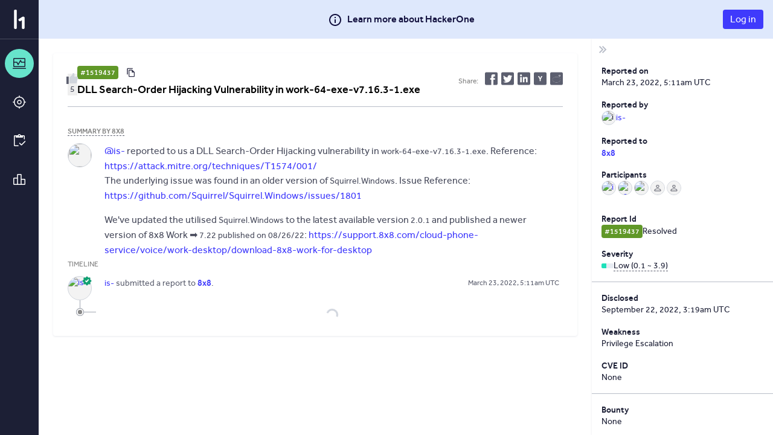

--- FILE ---
content_type: text/html; charset=utf-8
request_url: https://hackerone.com/reports/1519437
body_size: 251
content:
<!DOCTYPE html>
<html lang="en">
<head>
  <!--[if lte IE 8]>
  <meta http-equiv="refresh" content="0; url=/browser-not-supported.html">
  <![endif]-->

  <meta charset="utf-8">
    <meta name="referrer" content="origin-when-cross-origin">
  <meta name="viewport" content="width=device-width, user-scalable=yes, initial-scale=1">
  <meta name="apple-mobile-web-app-capable" content="yes">
    <meta property="og:image" content="https://profile-photos.hackerone-user-content.com/variants/3y22a5r49ryw4d4454msmh3frrgn/fba683f28d17594d98b39d87e2b3aa09acb938c22d49b206f663ae961dc39adc">
  <meta property="og:type" content="article">
  <meta property="og:title" content="8x8 disclosed on HackerOne: DLL Search-Order Hijacking..." />
  <meta property="og:url" content="https://hackerone.com/reports/1519437" />
  <meta name="og:description" content="@is- reported to us a DLL Search-Order Hijacking vulnerability in `work-64-exe-v7.16.3-1.exe`. Reference: https://attack.mitre.org/techniques/T1574/001/
The underlying issue was found in an older version of `Squirrel.Windows`. Issue Reference: https://github.com/Squirrel/Squirrel.Windows/issues/1801

We&#39;ve updated the utilised `Squirrel.Windows` to the latest available version `2.0.1` and...">
  <meta name="description" content="@is- reported to us a DLL Search-Order Hijacking vulnerability in `work-64-exe-v7.16.3-1.exe`. Reference: https://attack.mitre.org/techniques/T1574/001/
The underlying issue was found in an older version of `Squirrel.Windows`. Issue Reference: https://github.com/Squirrel/Squirrel.Windows/issues/1801

We&#39;ve updated the utilised `Squirrel.Windows` to the latest available version `2.0.1` and...">
  <meta name="twitter:card" content="summary" />
  <meta name="twitter:site" content="@Hacker0x01" />
  <meta name="twitter:title" content="8x8 disclosed on HackerOne: DLL Search-Order Hijacking..." />
  <meta name="twitter:description" content="@is- reported to us a DLL Search-Order Hijacking vulnerability in `work-64-exe-v7.16.3-1.exe`. Reference: https://attack.mitre.org/techniques/T1574/001/
The underlying issue was found in an older..." />
  <meta name="twitter:image" content="https://profile-photos.hackerone-user-content.com/variants/3y22a5r49ryw4d4454msmh3frrgn/fba683f28d17594d98b39d87e2b3aa09acb938c22d49b206f663ae961dc39adc" />


  <title>HackerOne</title>

  <meta
    name="slack-app-id"
    content="A0BFC2YUS" >
    <meta
      name="sentry-release-id"
      content="047ea73" >
  <meta property="og:site_name" content="HackerOne" >
  <meta property="fb:app_id" content="345444188982280" >
  <meta name="csrf-param" content="authenticity_token" />
<meta name="csrf-token" content="HZxWRxN7K7Snii-pvdfnBjmfWvkiv5tBDD6tBua2dynxe16WOqyJtCleR6pZ4RDdW82nPKIcuIo_V1owv2fDtg" />
    <link rel="stylesheet" href="/assets/static/main_css-kSRe5qrn.css" media="all" />
    <link rel="stylesheet" href="/assets/static/main_js-Bh5gb-Ki.css" media="all" />
  
  <script src="/assets/constants-ffc0194b4e5773907772d5988988d8643b29f04f59a003eb08112a2aaaafb026.js" integrity="sha256-b5g5XJBqp5jbdtchzK3pyGRyCOvRTlPmq4KqhQDPCtA="></script>
    <script type="module" src="/assets/static/main_js-Ba5OTGVY.js"></script>
  <base target="_parent" >
</head>
<body class="js-application controller_reports action_show _layout signed-out" data-locale="en">

  <div class="js-application-root full-size"></div>
  <noscript>
  <div class="js-disabled">
    It looks like your JavaScript is disabled. To use HackerOne, enable JavaScript in your browser and refresh this page.
  </div>
</noscript>

  
</body></html>


--- FILE ---
content_type: text/javascript
request_url: https://hackerone.com/assets/static/report_page-oS-IODuO.js
body_size: -1343
content:
import{r as p,j as a,P as r}from"./vendor-CJMAXX0A.js";import{w as i,e as m,f as d}from"./main_js-Ba5OTGVY.js";import{l as c,r as l}from"./read_reports-n4-Ql8Ja.js";/* empty css                 */const t=i(({reportId:e,isTriager:s})=>(p.useEffect(()=>{const o=c();l(o,e)},[e]),a.jsx("div",{className:"report-with-metadata-sidebar",children:a.jsx(m,{content:a.jsx(d,{reportId:e,isTriager:s})})})));t.propTypes={match:r.shape({params:r.shape({id:r.string}).isRequired}).isRequired};t.displayName="ReportPage";export{t as default};
